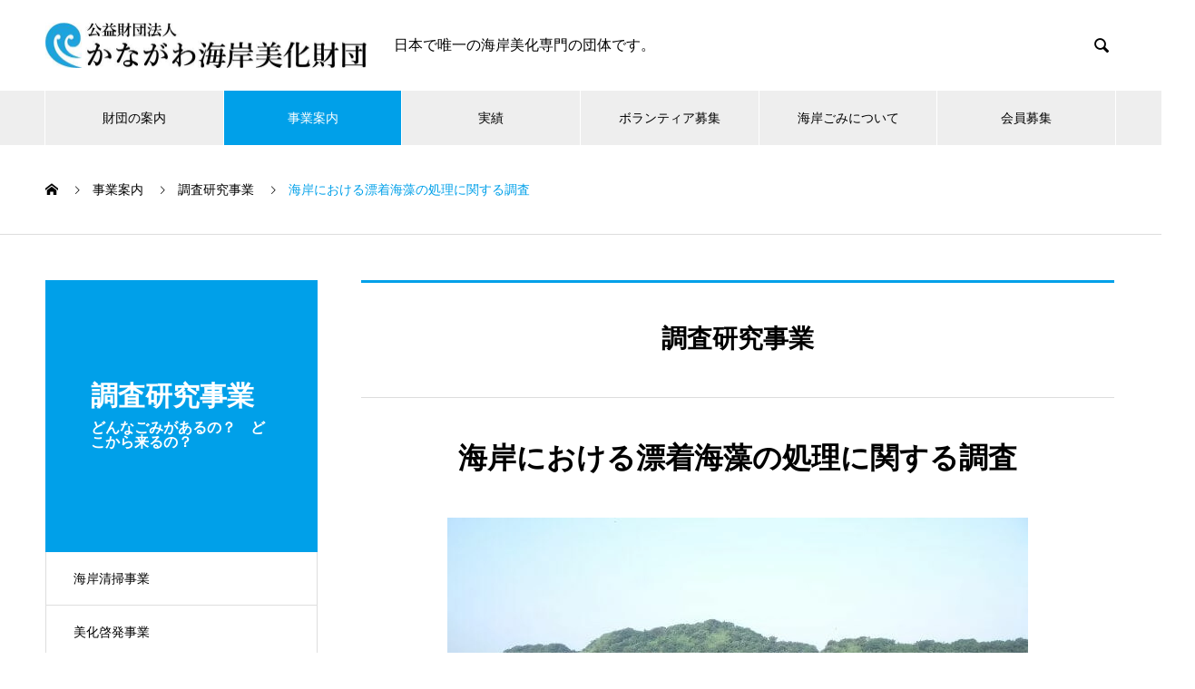

--- FILE ---
content_type: text/html; charset=UTF-8
request_url: https://www.bikazaidan.or.jp/service/chousa5/
body_size: 77684
content:
<!DOCTYPE html>
<html lang="ja" id="html" prefix="og: https://ogp.me/ns#">
<head>
<meta charset="UTF-8">
  <meta name="viewport" content="width=device-width, initial-scale=1">
  <meta name="description" content="調査時期1997年10月調査目的海岸での海藻処理の問題は、財団設立以前にも発生しており、市町からもその処理対策の検討について県に要望が出ていた。">
  <title>海岸における漂着海藻の処理に関する調査 &#8211; 公益財団法人かながわ海岸美化財団</title>
<meta name='robots' content='max-image-preview:large' />
  <meta property="og:type" content="article">
  <meta property="og:url" content="https://www.bikazaidan.or.jp/service/chousa5/">
  <meta property="og:title" content="海岸における漂着海藻の処理に関する調査 &#8211; 公益財団法人かながわ海岸美化財団">
  <meta property="og:description" content="調査時期1997年10月調査目的海岸での海藻処理の問題は、財団設立以前にも発生しており、市町からもその処理対策の検討について県に要望が出ていた。">
  <meta property="og:site_name" content="公益財団法人かながわ海岸美化財団">
  <meta property="og:image" content="https://www.bikazaidan.or.jp/wp/wp-content/uploads/2020/04/IMGP1183.jpg">
  <meta property="og:image:secure_url" content="https://www.bikazaidan.or.jp/wp/wp-content/uploads/2020/04/IMGP1183.jpg">
  <meta property="og:image:width" content="640">
  <meta property="og:image:height" content="480">
    <meta property="fb:app_id" content="644612259649770">
    <meta name="twitter:card" content="summary">
    <meta name="twitter:site" content="@bikazaidan">
  <meta name="twitter:creator" content="@bikazaidan">
    <meta name="twitter:title" content="海岸における漂着海藻の処理に関する調査 &#8211; 公益財団法人かながわ海岸美化財団">
  <meta property="twitter:description" content="調査時期1997年10月調査目的海岸での海藻処理の問題は、財団設立以前にも発生しており、市町からもその処理対策の検討について県に要望が出ていた。">
  <meta name="twitter:image:src" content="https://www.bikazaidan.or.jp/wp/wp-content/uploads/2020/04/IMGP1183-640x440.jpg">
  <link rel="alternate" type="application/rss+xml" title="公益財団法人かながわ海岸美化財団 &raquo; フィード" href="https://www.bikazaidan.or.jp/feed/" />
<link rel="alternate" type="application/rss+xml" title="公益財団法人かながわ海岸美化財団 &raquo; コメントフィード" href="https://www.bikazaidan.or.jp/comments/feed/" />
<link rel="alternate" title="oEmbed (JSON)" type="application/json+oembed" href="https://www.bikazaidan.or.jp/wp-json/oembed/1.0/embed?url=https%3A%2F%2Fwww.bikazaidan.or.jp%2Fservice%2Fchousa5%2F" />
<link rel="alternate" title="oEmbed (XML)" type="text/xml+oembed" href="https://www.bikazaidan.or.jp/wp-json/oembed/1.0/embed?url=https%3A%2F%2Fwww.bikazaidan.or.jp%2Fservice%2Fchousa5%2F&#038;format=xml" />
<link rel="preconnect" href="https://fonts.googleapis.com">
<link rel="preconnect" href="https://fonts.gstatic.com" crossorigin>
<link href="https://fonts.googleapis.com/css2?family=Noto+Sans+JP:wght@400;600" rel="stylesheet">
<style id='wp-img-auto-sizes-contain-inline-css' type='text/css'>
img:is([sizes=auto i],[sizes^="auto," i]){contain-intrinsic-size:3000px 1500px}
/*# sourceURL=wp-img-auto-sizes-contain-inline-css */
</style>
<style id='wp-emoji-styles-inline-css' type='text/css'>

	img.wp-smiley, img.emoji {
		display: inline !important;
		border: none !important;
		box-shadow: none !important;
		height: 1em !important;
		width: 1em !important;
		margin: 0 0.07em !important;
		vertical-align: -0.1em !important;
		background: none !important;
		padding: 0 !important;
	}
/*# sourceURL=wp-emoji-styles-inline-css */
</style>
<style id='wp-block-library-inline-css' type='text/css'>
:root{--wp-block-synced-color:#7a00df;--wp-block-synced-color--rgb:122,0,223;--wp-bound-block-color:var(--wp-block-synced-color);--wp-editor-canvas-background:#ddd;--wp-admin-theme-color:#007cba;--wp-admin-theme-color--rgb:0,124,186;--wp-admin-theme-color-darker-10:#006ba1;--wp-admin-theme-color-darker-10--rgb:0,107,160.5;--wp-admin-theme-color-darker-20:#005a87;--wp-admin-theme-color-darker-20--rgb:0,90,135;--wp-admin-border-width-focus:2px}@media (min-resolution:192dpi){:root{--wp-admin-border-width-focus:1.5px}}.wp-element-button{cursor:pointer}:root .has-very-light-gray-background-color{background-color:#eee}:root .has-very-dark-gray-background-color{background-color:#313131}:root .has-very-light-gray-color{color:#eee}:root .has-very-dark-gray-color{color:#313131}:root .has-vivid-green-cyan-to-vivid-cyan-blue-gradient-background{background:linear-gradient(135deg,#00d084,#0693e3)}:root .has-purple-crush-gradient-background{background:linear-gradient(135deg,#34e2e4,#4721fb 50%,#ab1dfe)}:root .has-hazy-dawn-gradient-background{background:linear-gradient(135deg,#faaca8,#dad0ec)}:root .has-subdued-olive-gradient-background{background:linear-gradient(135deg,#fafae1,#67a671)}:root .has-atomic-cream-gradient-background{background:linear-gradient(135deg,#fdd79a,#004a59)}:root .has-nightshade-gradient-background{background:linear-gradient(135deg,#330968,#31cdcf)}:root .has-midnight-gradient-background{background:linear-gradient(135deg,#020381,#2874fc)}:root{--wp--preset--font-size--normal:16px;--wp--preset--font-size--huge:42px}.has-regular-font-size{font-size:1em}.has-larger-font-size{font-size:2.625em}.has-normal-font-size{font-size:var(--wp--preset--font-size--normal)}.has-huge-font-size{font-size:var(--wp--preset--font-size--huge)}.has-text-align-center{text-align:center}.has-text-align-left{text-align:left}.has-text-align-right{text-align:right}.has-fit-text{white-space:nowrap!important}#end-resizable-editor-section{display:none}.aligncenter{clear:both}.items-justified-left{justify-content:flex-start}.items-justified-center{justify-content:center}.items-justified-right{justify-content:flex-end}.items-justified-space-between{justify-content:space-between}.screen-reader-text{border:0;clip-path:inset(50%);height:1px;margin:-1px;overflow:hidden;padding:0;position:absolute;width:1px;word-wrap:normal!important}.screen-reader-text:focus{background-color:#ddd;clip-path:none;color:#444;display:block;font-size:1em;height:auto;left:5px;line-height:normal;padding:15px 23px 14px;text-decoration:none;top:5px;width:auto;z-index:100000}html :where(.has-border-color){border-style:solid}html :where([style*=border-top-color]){border-top-style:solid}html :where([style*=border-right-color]){border-right-style:solid}html :where([style*=border-bottom-color]){border-bottom-style:solid}html :where([style*=border-left-color]){border-left-style:solid}html :where([style*=border-width]){border-style:solid}html :where([style*=border-top-width]){border-top-style:solid}html :where([style*=border-right-width]){border-right-style:solid}html :where([style*=border-bottom-width]){border-bottom-style:solid}html :where([style*=border-left-width]){border-left-style:solid}html :where(img[class*=wp-image-]){height:auto;max-width:100%}:where(figure){margin:0 0 1em}html :where(.is-position-sticky){--wp-admin--admin-bar--position-offset:var(--wp-admin--admin-bar--height,0px)}@media screen and (max-width:600px){html :where(.is-position-sticky){--wp-admin--admin-bar--position-offset:0px}}

/*# sourceURL=wp-block-library-inline-css */
</style><style id='global-styles-inline-css' type='text/css'>
:root{--wp--preset--aspect-ratio--square: 1;--wp--preset--aspect-ratio--4-3: 4/3;--wp--preset--aspect-ratio--3-4: 3/4;--wp--preset--aspect-ratio--3-2: 3/2;--wp--preset--aspect-ratio--2-3: 2/3;--wp--preset--aspect-ratio--16-9: 16/9;--wp--preset--aspect-ratio--9-16: 9/16;--wp--preset--color--black: #000000;--wp--preset--color--cyan-bluish-gray: #abb8c3;--wp--preset--color--white: #ffffff;--wp--preset--color--pale-pink: #f78da7;--wp--preset--color--vivid-red: #cf2e2e;--wp--preset--color--luminous-vivid-orange: #ff6900;--wp--preset--color--luminous-vivid-amber: #fcb900;--wp--preset--color--light-green-cyan: #7bdcb5;--wp--preset--color--vivid-green-cyan: #00d084;--wp--preset--color--pale-cyan-blue: #8ed1fc;--wp--preset--color--vivid-cyan-blue: #0693e3;--wp--preset--color--vivid-purple: #9b51e0;--wp--preset--gradient--vivid-cyan-blue-to-vivid-purple: linear-gradient(135deg,rgb(6,147,227) 0%,rgb(155,81,224) 100%);--wp--preset--gradient--light-green-cyan-to-vivid-green-cyan: linear-gradient(135deg,rgb(122,220,180) 0%,rgb(0,208,130) 100%);--wp--preset--gradient--luminous-vivid-amber-to-luminous-vivid-orange: linear-gradient(135deg,rgb(252,185,0) 0%,rgb(255,105,0) 100%);--wp--preset--gradient--luminous-vivid-orange-to-vivid-red: linear-gradient(135deg,rgb(255,105,0) 0%,rgb(207,46,46) 100%);--wp--preset--gradient--very-light-gray-to-cyan-bluish-gray: linear-gradient(135deg,rgb(238,238,238) 0%,rgb(169,184,195) 100%);--wp--preset--gradient--cool-to-warm-spectrum: linear-gradient(135deg,rgb(74,234,220) 0%,rgb(151,120,209) 20%,rgb(207,42,186) 40%,rgb(238,44,130) 60%,rgb(251,105,98) 80%,rgb(254,248,76) 100%);--wp--preset--gradient--blush-light-purple: linear-gradient(135deg,rgb(255,206,236) 0%,rgb(152,150,240) 100%);--wp--preset--gradient--blush-bordeaux: linear-gradient(135deg,rgb(254,205,165) 0%,rgb(254,45,45) 50%,rgb(107,0,62) 100%);--wp--preset--gradient--luminous-dusk: linear-gradient(135deg,rgb(255,203,112) 0%,rgb(199,81,192) 50%,rgb(65,88,208) 100%);--wp--preset--gradient--pale-ocean: linear-gradient(135deg,rgb(255,245,203) 0%,rgb(182,227,212) 50%,rgb(51,167,181) 100%);--wp--preset--gradient--electric-grass: linear-gradient(135deg,rgb(202,248,128) 0%,rgb(113,206,126) 100%);--wp--preset--gradient--midnight: linear-gradient(135deg,rgb(2,3,129) 0%,rgb(40,116,252) 100%);--wp--preset--font-size--small: 13px;--wp--preset--font-size--medium: 20px;--wp--preset--font-size--large: 36px;--wp--preset--font-size--x-large: 42px;--wp--preset--spacing--20: 0.44rem;--wp--preset--spacing--30: 0.67rem;--wp--preset--spacing--40: 1rem;--wp--preset--spacing--50: 1.5rem;--wp--preset--spacing--60: 2.25rem;--wp--preset--spacing--70: 3.38rem;--wp--preset--spacing--80: 5.06rem;--wp--preset--shadow--natural: 6px 6px 9px rgba(0, 0, 0, 0.2);--wp--preset--shadow--deep: 12px 12px 50px rgba(0, 0, 0, 0.4);--wp--preset--shadow--sharp: 6px 6px 0px rgba(0, 0, 0, 0.2);--wp--preset--shadow--outlined: 6px 6px 0px -3px rgb(255, 255, 255), 6px 6px rgb(0, 0, 0);--wp--preset--shadow--crisp: 6px 6px 0px rgb(0, 0, 0);}:where(.is-layout-flex){gap: 0.5em;}:where(.is-layout-grid){gap: 0.5em;}body .is-layout-flex{display: flex;}.is-layout-flex{flex-wrap: wrap;align-items: center;}.is-layout-flex > :is(*, div){margin: 0;}body .is-layout-grid{display: grid;}.is-layout-grid > :is(*, div){margin: 0;}:where(.wp-block-columns.is-layout-flex){gap: 2em;}:where(.wp-block-columns.is-layout-grid){gap: 2em;}:where(.wp-block-post-template.is-layout-flex){gap: 1.25em;}:where(.wp-block-post-template.is-layout-grid){gap: 1.25em;}.has-black-color{color: var(--wp--preset--color--black) !important;}.has-cyan-bluish-gray-color{color: var(--wp--preset--color--cyan-bluish-gray) !important;}.has-white-color{color: var(--wp--preset--color--white) !important;}.has-pale-pink-color{color: var(--wp--preset--color--pale-pink) !important;}.has-vivid-red-color{color: var(--wp--preset--color--vivid-red) !important;}.has-luminous-vivid-orange-color{color: var(--wp--preset--color--luminous-vivid-orange) !important;}.has-luminous-vivid-amber-color{color: var(--wp--preset--color--luminous-vivid-amber) !important;}.has-light-green-cyan-color{color: var(--wp--preset--color--light-green-cyan) !important;}.has-vivid-green-cyan-color{color: var(--wp--preset--color--vivid-green-cyan) !important;}.has-pale-cyan-blue-color{color: var(--wp--preset--color--pale-cyan-blue) !important;}.has-vivid-cyan-blue-color{color: var(--wp--preset--color--vivid-cyan-blue) !important;}.has-vivid-purple-color{color: var(--wp--preset--color--vivid-purple) !important;}.has-black-background-color{background-color: var(--wp--preset--color--black) !important;}.has-cyan-bluish-gray-background-color{background-color: var(--wp--preset--color--cyan-bluish-gray) !important;}.has-white-background-color{background-color: var(--wp--preset--color--white) !important;}.has-pale-pink-background-color{background-color: var(--wp--preset--color--pale-pink) !important;}.has-vivid-red-background-color{background-color: var(--wp--preset--color--vivid-red) !important;}.has-luminous-vivid-orange-background-color{background-color: var(--wp--preset--color--luminous-vivid-orange) !important;}.has-luminous-vivid-amber-background-color{background-color: var(--wp--preset--color--luminous-vivid-amber) !important;}.has-light-green-cyan-background-color{background-color: var(--wp--preset--color--light-green-cyan) !important;}.has-vivid-green-cyan-background-color{background-color: var(--wp--preset--color--vivid-green-cyan) !important;}.has-pale-cyan-blue-background-color{background-color: var(--wp--preset--color--pale-cyan-blue) !important;}.has-vivid-cyan-blue-background-color{background-color: var(--wp--preset--color--vivid-cyan-blue) !important;}.has-vivid-purple-background-color{background-color: var(--wp--preset--color--vivid-purple) !important;}.has-black-border-color{border-color: var(--wp--preset--color--black) !important;}.has-cyan-bluish-gray-border-color{border-color: var(--wp--preset--color--cyan-bluish-gray) !important;}.has-white-border-color{border-color: var(--wp--preset--color--white) !important;}.has-pale-pink-border-color{border-color: var(--wp--preset--color--pale-pink) !important;}.has-vivid-red-border-color{border-color: var(--wp--preset--color--vivid-red) !important;}.has-luminous-vivid-orange-border-color{border-color: var(--wp--preset--color--luminous-vivid-orange) !important;}.has-luminous-vivid-amber-border-color{border-color: var(--wp--preset--color--luminous-vivid-amber) !important;}.has-light-green-cyan-border-color{border-color: var(--wp--preset--color--light-green-cyan) !important;}.has-vivid-green-cyan-border-color{border-color: var(--wp--preset--color--vivid-green-cyan) !important;}.has-pale-cyan-blue-border-color{border-color: var(--wp--preset--color--pale-cyan-blue) !important;}.has-vivid-cyan-blue-border-color{border-color: var(--wp--preset--color--vivid-cyan-blue) !important;}.has-vivid-purple-border-color{border-color: var(--wp--preset--color--vivid-purple) !important;}.has-vivid-cyan-blue-to-vivid-purple-gradient-background{background: var(--wp--preset--gradient--vivid-cyan-blue-to-vivid-purple) !important;}.has-light-green-cyan-to-vivid-green-cyan-gradient-background{background: var(--wp--preset--gradient--light-green-cyan-to-vivid-green-cyan) !important;}.has-luminous-vivid-amber-to-luminous-vivid-orange-gradient-background{background: var(--wp--preset--gradient--luminous-vivid-amber-to-luminous-vivid-orange) !important;}.has-luminous-vivid-orange-to-vivid-red-gradient-background{background: var(--wp--preset--gradient--luminous-vivid-orange-to-vivid-red) !important;}.has-very-light-gray-to-cyan-bluish-gray-gradient-background{background: var(--wp--preset--gradient--very-light-gray-to-cyan-bluish-gray) !important;}.has-cool-to-warm-spectrum-gradient-background{background: var(--wp--preset--gradient--cool-to-warm-spectrum) !important;}.has-blush-light-purple-gradient-background{background: var(--wp--preset--gradient--blush-light-purple) !important;}.has-blush-bordeaux-gradient-background{background: var(--wp--preset--gradient--blush-bordeaux) !important;}.has-luminous-dusk-gradient-background{background: var(--wp--preset--gradient--luminous-dusk) !important;}.has-pale-ocean-gradient-background{background: var(--wp--preset--gradient--pale-ocean) !important;}.has-electric-grass-gradient-background{background: var(--wp--preset--gradient--electric-grass) !important;}.has-midnight-gradient-background{background: var(--wp--preset--gradient--midnight) !important;}.has-small-font-size{font-size: var(--wp--preset--font-size--small) !important;}.has-medium-font-size{font-size: var(--wp--preset--font-size--medium) !important;}.has-large-font-size{font-size: var(--wp--preset--font-size--large) !important;}.has-x-large-font-size{font-size: var(--wp--preset--font-size--x-large) !important;}
/*# sourceURL=global-styles-inline-css */
</style>

<style id='classic-theme-styles-inline-css' type='text/css'>
/*! This file is auto-generated */
.wp-block-button__link{color:#fff;background-color:#32373c;border-radius:9999px;box-shadow:none;text-decoration:none;padding:calc(.667em + 2px) calc(1.333em + 2px);font-size:1.125em}.wp-block-file__button{background:#32373c;color:#fff;text-decoration:none}
/*# sourceURL=/wp-includes/css/classic-themes.min.css */
</style>
<link rel='stylesheet' id='arve-css' href='https://www.bikazaidan.or.jp/wp/wp-content/plugins/advanced-responsive-video-embedder/build/main.css?ver=10.8.2' type='text/css' media='all' />
<link rel='stylesheet' id='nano-style-css' href='https://www.bikazaidan.or.jp/wp/wp-content/themes/nano_tcd065/style.css?ver=1.22.2' type='text/css' media='all' />
<link rel='stylesheet' id='design-plus-css' href='https://www.bikazaidan.or.jp/wp/wp-content/themes/nano_tcd065/assets/css/design-plus.css?ver=1.22.2' type='text/css' media='all' />
<style>:root {
  --tcd-font-type1: Arial,"Hiragino Sans","Yu Gothic Medium","Meiryo",sans-serif;
  --tcd-font-type2: "Times New Roman",Times,"Yu Mincho","游明朝","游明朝体","Hiragino Mincho Pro",serif;
  --tcd-font-type3: Palatino,"Yu Kyokasho","游教科書体","UD デジタル 教科書体 N","游明朝","游明朝体","Hiragino Mincho Pro","Meiryo",serif;
  --tcd-font-type-logo: "Noto Sans JP",sans-serif;
}</style>
<script type="text/javascript" src="https://www.bikazaidan.or.jp/wp/wp-includes/js/jquery/jquery.min.js?ver=3.7.1" id="jquery-core-js"></script>
<script type="text/javascript" src="https://www.bikazaidan.or.jp/wp/wp-includes/js/jquery/jquery-migrate.min.js?ver=3.4.1" id="jquery-migrate-js"></script>
<link rel="https://api.w.org/" href="https://www.bikazaidan.or.jp/wp-json/" /><link rel="alternate" title="JSON" type="application/json" href="https://www.bikazaidan.or.jp/wp-json/wp/v2/service/1669" /><link rel="canonical" href="https://www.bikazaidan.or.jp/service/chousa5/" />
<link rel='shortlink' href='https://www.bikazaidan.or.jp/?p=1669' />
<!-- Analytics by WP Statistics - https://wp-statistics.com -->
<link rel="shortcut icon" href="https://www.bikazaidan.or.jp/wp/wp-content/uploads/2020/06/fav.jpg">
<style>
.c-comment__form-submit:hover,.p-cb__item-btn a,.c-pw__btn,.p-readmore__btn:hover,.p-page-links a:hover span,.p-page-links > span,.p-pager a:hover,.p-pager span,.p-pagetop:focus,.p-pagetop:hover,.p-widget__title{background: #00a0e9}.p-breadcrumb__item{color: #00a0e9}.widget_nav_menu a:hover,.p-article02 a:hover .p-article02__title{color: #00a0e9}.p-entry__body a,.custom-html-widget a{color: #00a0e9}body{font-family: var(--tcd-font-type1)}.c-logo,.p-page-header__title,.p-banner__title,.p-cover__title,.p-archive-header__title,.p-article05__title,.p-article09__title,.p-cb__item-title,.p-article11__title,.p-article12__title,.p-index-content01__title,.p-header-content__title,.p-megamenu01__item-list > li > a,.p-article13__title,.p-megamenu02__title,.p-cover__header-title{font-family: var(--tcd-font-type2)}.c-font-type--logo{font-family: var(--tcd-font-type-logo);font-weight: bold}.p-hover-effect--type1:hover img{-webkit-transform: scale(1.2);transform: scale(1.2)}.p-blog__title{color: #000000;font-size: 28px}.p-cat--26{color: #b728ab;border: 1px solid #b728ab}.p-cat--55{color: #18993a;border: 1px solid #18993a}.p-cat--31{color: #000000;border: 1px solid #000000}.p-cat--2{color: #000000;border: 1px solid #000000}.p-cat--8{color: #1e73be;border: 1px solid #1e73be}.p-cat--32{color: #000000;border: 1px solid #000000}.p-cat--27{color: #23ddc5;border: 1px solid #23ddc5}.p-cat--5{color: #000000;border: 1px solid #000000}.p-cat--33{color: #000000;border: 1px solid #000000}.p-cat--34{color: #000000;border: 1px solid #000000}.p-cat--11{color: #dd3333;border: 1px solid #dd3333}.p-cat--35{color: #000000;border: 1px solid #000000}.p-cat--29{color: #e271b5;border: 1px solid #e271b5}.p-cat--36{color: #000000;border: 1px solid #000000}.p-cat--30{color: #2a6b5c;border: 1px solid #2a6b5c}.p-cat--1{color: #dd9933;border: 1px solid #dd9933}.p-cat--37{color: #000000;border: 1px solid #000000}.p-cat--28{color: #162789;border: 1px solid #162789}.p-cat--38{color: #000000;border: 1px solid #000000}.p-cat--39{color: #000000;border: 1px solid #000000}.p-cat--40{color: #000000;border: 1px solid #000000}.p-cat--41{color: #000000;border: 1px solid #000000}.p-cat--42{color: #000000;border: 1px solid #000000}.p-cat--43{color: #000000;border: 1px solid #000000}.p-cat--53{color: #1e73be;border: 1px solid #1e73be}.p-cat--54{color: #bc482b;border: 1px solid #bc482b}.p-cat--56{color: #81d742;border: 1px solid #81d742}.p-article04:hover a .p-article04__title{color: #00a0e9}.p-article06__content{border-left: 4px solid #00a0e9}.p-article06__title a:hover{color: #00a0e9}.p-article06__cat:hover{background: #00a0e9}.l-header{background: #ffffff}.l-header--fixed.is-active{background: #ffffff}.l-header__desc{color: #000000;font-size: 16px}.l-header__nav{background: #eeeeee}.p-global-nav > li > a,.p-menu-btn{color: #000000}.p-global-nav > li > a:hover,.p-global-nav > .current-menu-item > a,.p-global-nav > .current-menu-ancestor > a,.p-global-nav > .current-menu-parent > a{background: #00a0e9;color: #ffffff}.p-global-nav .sub-menu a{background: #00a0e9;color: #ffffff}.p-global-nav .sub-menu a:hover{background: #fdd000;color: #ffffff}.p-global-nav .menu-item-has-children > a > .p-global-nav__toggle::before{border-color: #000000}.p-megamenu02::before{background: #00a0e9}.p-megamenu02__list a:hover .p-article13__title{color: #00a0e9}.p-footer-banners{background: #f4f4f4}.p-info{background: #ffffff;color: #000000}.p-info__logo{font-size: 40px}.p-info__desc{color: #000000;font-size: 16px}.p-footer-widgets{background: #ffffff;color: #000000}.p-footer-widget__title{color: #00a0e9}.p-footer-nav{background: #ffffff;color: #000000}.p-footer-nav a{color: #000000}.p-footer-nav a:hover{color: #000000}.p-copyright{background: #00a0e9}.p-blog__title,.p-entry,.p-headline,.p-cat-list__title{border-top: 3px solid #00a0e9}.p-works-entry__header{border-bottom: 3px solid #00a0e9}.p-article01 a:hover .p-article01__title,.p-article03 a:hover .p-article03__title,.p-article05__link,.p-article08__title a:hover,.p-article09__link,.p-article07 a:hover .p-article07__title,.p-article10 a:hover .p-article10__title{color: #00a0e9}.p-page-header,.p-list__item a::before,.p-cover__header,.p-works-entry__cat:hover,.p-service-cat-header{background: #00a0e9}.p-page-header__title,.p-cover__header-title{color: #ffffff;font-size: 30px}.p-page-header__sub,.p-cover__header-sub{color: #ffffff;font-size: 16px}.p-service-entry__title{font-size: 32px}.p-entry__body{font-size: 16px}@media screen and (max-width: 767px) {.p-blog__title{font-size: 24px}.p-list .is-current > a{color: #00a0e9}.p-service-entry__title{font-size: 20px}.p-entry__body{font-size: 14px}}@media screen and (max-width: 1199px) {.p-global-nav > li > a,.p-global-nav > li > a:hover,.p-accordion-nav li > a,.p-accordion-nav li > a:hover{background: #ffffff;color: #000000}}@media screen and (max-width: 991px) {.p-page-header__title,.p-cover__header-title{font-size: 20px}.p-page-header__sub,.p-cover__header-sub{font-size: 14px}}.c-load--type1 { border: 3px solid rgba(0, 160, 233, 0.2); border-top-color: #00a0e9; }
.youtube {
 position: relative;
 width: 100%;
 padding-top: 56.25%;
 }

.youtube iframe{
 position: absolute;
 top: 0;
 right: 0;
 width: 100% !important;
 height: 100% !important;
 }
</style>
<style>.simplemap img{max-width:none !important;padding:0 !important;margin:0 !important;}.staticmap,.staticmap img{max-width:100% !important;height:auto !important;}.simplemap .simplemap-content{display:none;}</style>
<script>var google_map_api_key = "AIzaSyDaWQQNVW81NOo06xEQXJml37V33rto8wk";</script><!-- 高速化キーリクエストのプリロード -->
<link rel="preload" as="font" type="font/woff" href="https://www.bikazaidan.or.jp/wp/wp-content/themes/nano_tcd065/assets/fonts/design_plus.woff?v=1.0
" crossorigin>
</head>
<body class="wp-singular service-template-default single single-service postid-1669 wp-embed-responsive wp-theme-nano_tcd065">

  
<div id="site_loader_overlay">
  <div id="site_loader_animation" class="c-load--type1">
      </div>
</div>

  <header id="js-header" class="l-header">
    <div class="l-header__inner l-inner">

      <div class="l-header__logo c-logo">
    <a href="https://www.bikazaidan.or.jp/">
      <img src="https://www.bikazaidan.or.jp/wp/wp-content/uploads/2020/06/logo_header.jpg" alt="公益財団法人かながわ海岸美化財団" width="354" height="50.5">
      </a>
  </div>

      <p class="l-header__desc">日本で唯一の海岸美化専門の団体です。</p>

            <form id="js-header__form" role="search" method="get" class="l-header__form" action="https://www.bikazaidan.or.jp/" _lpchecked="1">
		    <input id="js-header__form-input" class="l-header__form-input with_lang_btn" type="text" value="" name="s" tabindex="-1">
        <button id="js-header__form-close" class="l-header__form-close p-close-btn" aria-hidden="true" type="button">閉じる</button>
      </form>
      <button id="js-header__search" class="l-header__search with_lang_btn" aria-hidden="true">&#xe915;</button>
      
   
    </div>
    <button id="js-menu-btn" class="p-menu-btn c-menu-btn"></button>
    <nav id="js-header__nav" class="l-header__nav">
      <ul id="js-global-nav" class="p-global-nav l-inner"><li id="menu-item-22" class="menu-item menu-item-type-custom menu-item-object-custom menu-item-has-children menu-item-22"><a href="https://www.bikazaidan.or.jp/company/">財団の案内<span class="p-global-nav__toggle"></span></a>
<ul class="sub-menu">
	<li id="menu-item-60" class="menu-item menu-item-type-custom menu-item-object-custom menu-item-has-children menu-item-60"><a href="https://www.bikazaidan.or.jp/company/outline/">財団の概要<span class="p-global-nav__toggle"></span></a>
	<ul class="sub-menu">
		<li id="menu-item-2477" class="menu-item menu-item-type-custom menu-item-object-custom menu-item-2477"><a target="_blank" href="https://www.bikazaidan.or.jp/wp/wp-content/uploads/2025/07/20250401riji.pdf">役員名簿【PDF】<span class="p-global-nav__toggle"></span></a></li>
		<li id="menu-item-2478" class="menu-item menu-item-type-custom menu-item-object-custom menu-item-2478"><a target="_blank" href="https://www.bikazaidan.or.jp/wp/wp-content/uploads/2020/04/20250401hyougi2.pdf">評議員名簿【PDF】<span class="p-global-nav__toggle"></span></a></li>
		<li id="menu-item-2479" class="menu-item menu-item-type-custom menu-item-object-custom menu-item-2479"><a target="_blank" href="https://www.bikazaidan.or.jp/wp/wp-content/uploads/2020/04/teikan.pdf">定款【PDF】<span class="p-global-nav__toggle"></span></a></li>
	</ul>
</li>
	<li id="menu-item-97" class="menu-item menu-item-type-custom menu-item-object-custom menu-item-has-children menu-item-97"><a href="https://www.bikazaidan.or.jp/company/point/">財団のポイント<span class="p-global-nav__toggle"></span></a>
	<ul class="sub-menu">
		<li id="menu-item-1381" class="menu-item menu-item-type-custom menu-item-object-custom menu-item-1381"><a href="https://www.bikazaidan.or.jp/company/point#point1">行政間の連携と一体的な清掃<span class="p-global-nav__toggle"></span></a></li>
		<li id="menu-item-1382" class="menu-item menu-item-type-custom menu-item-object-custom menu-item-1382"><a href="https://www.bikazaidan.or.jp/company/point#point2">150キロの海岸のごみの状況を毎週更新、清掃へ反映<span class="p-global-nav__toggle"></span></a></li>
		<li id="menu-item-1384" class="menu-item menu-item-type-custom menu-item-object-custom menu-item-1384"><a href="https://www.bikazaidan.or.jp/company/point#point3">ボランティア清掃支援の仕組みが確立<span class="p-global-nav__toggle"></span></a></li>
		<li id="menu-item-1385" class="menu-item menu-item-type-custom menu-item-object-custom menu-item-1385"><a href="https://www.bikazaidan.or.jp/company/point#point4">美化財団とボランティアの清掃が連動<span class="p-global-nav__toggle"></span></a></li>
		<li id="menu-item-6728" class="menu-item menu-item-type-custom menu-item-object-custom menu-item-6728"><a href="https://www.bikazaidan.or.jp/company/point/#point5">専用重機ビーチクリーナーの活用<span class="p-global-nav__toggle"></span></a></li>
	</ul>
</li>
	<li id="menu-item-61" class="menu-item menu-item-type-custom menu-item-object-custom menu-item-61"><a href="https://www.bikazaidan.or.jp/company/financeactivity/">財務・活動報告<span class="p-global-nav__toggle"></span></a></li>
	<li id="menu-item-1380" class="menu-item menu-item-type-custom menu-item-object-custom menu-item-has-children menu-item-1380"><a href="https://www.bikazaidan.or.jp/company/history/">沿革<span class="p-global-nav__toggle"></span></a>
	<ul class="sub-menu">
		<li id="menu-item-1395" class="menu-item menu-item-type-custom menu-item-object-custom menu-item-1395"><a href="https://www.bikazaidan.or.jp/company/history#history1">財団設立前の状況<span class="p-global-nav__toggle"></span></a></li>
		<li id="menu-item-1396" class="menu-item menu-item-type-custom menu-item-object-custom menu-item-1396"><a href="https://www.bikazaidan.or.jp/company/history#history2">沿革<span class="p-global-nav__toggle"></span></a></li>
	</ul>
</li>
	<li id="menu-item-62" class="menu-item menu-item-type-custom menu-item-object-custom menu-item-has-children menu-item-62"><a href="https://www.bikazaidan.or.jp/company/publication/">出版物<span class="p-global-nav__toggle"></span></a>
	<ul class="sub-menu">
		<li id="menu-item-1390" class="menu-item menu-item-type-custom menu-item-object-custom menu-item-1390"><a href="https://www.bikazaidan.or.jp/company/publication#pub1">財団パンフレット<span class="p-global-nav__toggle"></span></a></li>
		<li id="menu-item-1391" class="menu-item menu-item-type-custom menu-item-object-custom menu-item-1391"><a href="https://www.bikazaidan.or.jp/company/publication#pub2">機関誌 Sclean（スクリーン）<span class="p-global-nav__toggle"></span></a></li>
		<li id="menu-item-1392" class="menu-item menu-item-type-custom menu-item-object-custom menu-item-1392"><a href="https://www.bikazaidan.or.jp/company/publication#pub3">WEB情報誌 SEA COAST（シーコースト）<span class="p-global-nav__toggle"></span></a></li>
		<li id="menu-item-1393" class="menu-item menu-item-type-custom menu-item-object-custom menu-item-1393"><a href="https://www.bikazaidan.or.jp/company/publication#pub4">なぎさのごみハンドブック<span class="p-global-nav__toggle"></span></a></li>
		<li id="menu-item-1394" class="menu-item menu-item-type-custom menu-item-object-custom menu-item-1394"><a href="https://www.bikazaidan.or.jp/company/publication#calendar">海のカレンダー 『by the sea』<span class="p-global-nav__toggle"></span></a></li>
		<li id="menu-item-2481" class="menu-item menu-item-type-custom menu-item-object-custom menu-item-2481"><a href="https://www.bikazaidan.or.jp/company/publication#kinenshi">20周年記念誌<span class="p-global-nav__toggle"></span></a></li>
	</ul>
</li>
	<li id="menu-item-1955" class="menu-item menu-item-type-post_type menu-item-object-page menu-item-1955"><a href="https://www.bikazaidan.or.jp/kouen/">後援名義使用申請について<span class="p-global-nav__toggle"></span></a></li>
	<li id="menu-item-63" class="menu-item menu-item-type-custom menu-item-object-custom menu-item-63"><a href="https://www.bikazaidan.or.jp/company/outline/#access">アクセス・連絡先<span class="p-global-nav__toggle"></span></a></li>
</ul>
</li>
<li id="menu-item-29" class="menu-item menu-item-type-custom menu-item-object-custom current-menu-ancestor menu-item-has-children menu-item-29 current-menu-item"><a href="https://www.bikazaidan.or.jp/service/">事業案内<span class="p-global-nav__toggle"></span></a>
<ul class="sub-menu">
	<li id="menu-item-30" class="menu-item menu-item-type-custom menu-item-object-custom menu-item-has-children menu-item-30"><a href="https://www.bikazaidan.or.jp/service_category/service-category1/">海岸清掃事業<span class="p-global-nav__toggle"></span></a>
	<ul class="sub-menu">
		<li id="menu-item-1467" class="menu-item menu-item-type-custom menu-item-object-custom menu-item-1467"><a href="https://www.bikazaidan.or.jp/service/beachclean/">海岸清掃事業 概要<span class="p-global-nav__toggle"></span></a></li>
		<li id="menu-item-1469" class="menu-item menu-item-type-custom menu-item-object-custom menu-item-1469"><a href="https://www.bikazaidan.or.jp/service/patrol/">海岸パトロール<span class="p-global-nav__toggle"></span></a></li>
		<li id="menu-item-3115" class="menu-item menu-item-type-custom menu-item-object-custom menu-item-3115"><a href="https://www.bikazaidan.or.jp/news/3in1/">三つを一つに<span class="p-global-nav__toggle"></span></a></li>
		<li id="menu-item-1470" class="menu-item menu-item-type-custom menu-item-object-custom menu-item-1470"><a href="https://www.bikazaidan.or.jp/service/bc/">ビーチクリーナー<span class="p-global-nav__toggle"></span></a></li>
		<li id="menu-item-1500" class="menu-item menu-item-type-custom menu-item-object-custom menu-item-1500"><a href="https://www.bikazaidan.or.jp/service/machine/">海岸清掃で使用する機械・道具<span class="p-global-nav__toggle"></span></a></li>
		<li id="menu-item-2301" class="menu-item menu-item-type-custom menu-item-object-custom menu-item-2301"><a href="https://www.bikazaidan.or.jp/service/202gyousha/">2024年度海岸清掃委託業者一覧<span class="p-global-nav__toggle"></span></a></li>
		<li id="menu-item-9005" class="menu-item menu-item-type-custom menu-item-object-custom menu-item-9005"><a href="https://www.bikazaidan.or.jp/service/bc2024/">海岸清掃事業 2024年度トピックス<span class="p-global-nav__toggle"></span></a></li>
		<li id="menu-item-8983" class="menu-item menu-item-type-custom menu-item-object-custom menu-item-8983"><a href="https://www.bikazaidan.or.jp/service/bc2023/">海岸清掃事業 2023年度トピックス<span class="p-global-nav__toggle"></span></a></li>
		<li id="menu-item-6695" class="menu-item menu-item-type-custom menu-item-object-custom menu-item-6695"><a href="https://www.bikazaidan.or.jp/service/bc2022/">海岸清掃事業 2022年度トピックス<span class="p-global-nav__toggle"></span></a></li>
		<li id="menu-item-5156" class="menu-item menu-item-type-custom menu-item-object-custom menu-item-5156"><a href="https://www.bikazaidan.or.jp/service/bc2021/">海岸清掃事業 2021年度トピックス<span class="p-global-nav__toggle"></span></a></li>
		<li id="menu-item-3544" class="menu-item menu-item-type-custom menu-item-object-custom menu-item-3544"><a href="https://www.bikazaidan.or.jp/service/bc2020/">海岸清掃事業 2020年度トピックス<span class="p-global-nav__toggle"></span></a></li>
	</ul>
</li>
	<li id="menu-item-31" class="menu-item menu-item-type-custom menu-item-object-custom menu-item-has-children menu-item-31"><a href="https://www.bikazaidan.or.jp/service_category/service-category2/">美化啓発事業<span class="p-global-nav__toggle"></span></a>
	<ul class="sub-menu">
		<li id="menu-item-1515" class="menu-item menu-item-type-custom menu-item-object-custom menu-item-1515"><a href="https://www.bikazaidan.or.jp/service/keihatsu/">美化啓発事業 概要<span class="p-global-nav__toggle"></span></a></li>
		<li id="menu-item-1517" class="menu-item menu-item-type-custom menu-item-object-custom menu-item-1517"><a href="https://www.bikazaidan.or.jp/service/caravan/">学校キャラバン<span class="p-global-nav__toggle"></span></a></li>
		<li id="menu-item-1518" class="menu-item menu-item-type-custom menu-item-object-custom menu-item-1518"><a href="https://www.bikazaidan.or.jp/service/kigyou/">企業研修等の受入れ<span class="p-global-nav__toggle"></span></a></li>
		<li id="menu-item-1519" class="menu-item menu-item-type-custom menu-item-object-custom menu-item-1519"><a href="https://www.bikazaidan.or.jp/service/bcuk/">ビーチクリーンアップかながわ<span class="p-global-nav__toggle"></span></a></li>
		<li id="menu-item-1520" class="menu-item menu-item-type-custom menu-item-object-custom menu-item-1520"><a href="https://www.bikazaidan.or.jp/service/ibcu/">国際海岸クリーンアップ<span class="p-global-nav__toggle"></span></a></li>
		<li id="menu-item-1522" class="menu-item menu-item-type-custom menu-item-object-custom menu-item-1522"><a href="https://www.bikazaidan.or.jp/service/workshop/">ワークショップの開催<span class="p-global-nav__toggle"></span></a></li>
		<li id="menu-item-1523" class="menu-item menu-item-type-custom menu-item-object-custom menu-item-1523"><a href="https://www.bikazaidan.or.jp/service/panel/">パネル展示<span class="p-global-nav__toggle"></span></a></li>
		<li id="menu-item-2309" class="menu-item menu-item-type-custom menu-item-object-custom menu-item-2309"><a href="https://www.bikazaidan.or.jp/service/kouen/">講演等の実施<span class="p-global-nav__toggle"></span></a></li>
		<li id="menu-item-1737" class="menu-item menu-item-type-custom menu-item-object-custom menu-item-1737"><a href="https://www.bikazaidan.or.jp/service/cottonbag/">オリジナルコットンエコバッグ<span class="p-global-nav__toggle"></span></a></li>
		<li id="menu-item-9007" class="menu-item menu-item-type-custom menu-item-object-custom menu-item-9007"><a href="https://www.bikazaidan.or.jp/service/keihatsu2024/">美化啓発事業 2024年度トピックス<span class="p-global-nav__toggle"></span></a></li>
		<li id="menu-item-8987" class="menu-item menu-item-type-custom menu-item-object-custom menu-item-8987"><a href="https://www.bikazaidan.or.jp/service/keihatsu2023/">美化啓発事業 2023年度トピックス<span class="p-global-nav__toggle"></span></a></li>
		<li id="menu-item-6696" class="menu-item menu-item-type-custom menu-item-object-custom menu-item-6696"><a href="https://www.bikazaidan.or.jp/service/keihatsu2022/">美化啓発事業 2022年度トピックス<span class="p-global-nav__toggle"></span></a></li>
		<li id="menu-item-3545" class="menu-item menu-item-type-custom menu-item-object-custom menu-item-3545"><a href="https://www.bikazaidan.or.jp/service/keihatsu2020/">美化啓発事業 2020年度トピックス<span class="p-global-nav__toggle"></span></a></li>
	</ul>
</li>
	<li id="menu-item-32" class="menu-item menu-item-type-custom menu-item-object-custom menu-item-has-children menu-item-32"><a href="http://www.bikazaidan.or.jp/service_category/service-category3/">美化団体支援事業<span class="p-global-nav__toggle"></span></a>
	<ul class="sub-menu">
		<li id="menu-item-1987" class="menu-item menu-item-type-custom menu-item-object-custom menu-item-1987"><a href="http://www.bikazaidan.or.jp/service/dantaishien/">美化団体支援事業 概要<span class="p-global-nav__toggle"></span></a></li>
		<li id="menu-item-2032" class="menu-item menu-item-type-custom menu-item-object-custom menu-item-2032"><a href="http://www.bikazaidan.or.jp/service/volunteer/">清掃ボランティア募集<span class="p-global-nav__toggle"></span></a></li>
		<li id="menu-item-3053" class="menu-item menu-item-type-custom menu-item-object-custom menu-item-3053"><a href="https://www.bikazaidan.or.jp/service/2025hybridmeeting/">2025ハイブリッド交流会（海ごみセミナー）<span class="p-global-nav__toggle"></span></a></li>
		<li id="menu-item-2031" class="menu-item menu-item-type-custom menu-item-object-custom menu-item-2031"><a href="http://www.bikazaidan.or.jp/service/kouryuukai/">海岸美化団体等交流会<span class="p-global-nav__toggle"></span></a></li>
		<li id="menu-item-9009" class="menu-item menu-item-type-custom menu-item-object-custom menu-item-9009"><a href="https://www.bikazaidan.or.jp/service/dantai2024/">美化団体支援事業 2024年度トピックス<span class="p-global-nav__toggle"></span></a></li>
		<li id="menu-item-8995" class="menu-item menu-item-type-custom menu-item-object-custom menu-item-8995"><a href="https://www.bikazaidan.or.jp/service/dantai2023/">美化団体支援事業 2023年度トピックス<span class="p-global-nav__toggle"></span></a></li>
		<li id="menu-item-6697" class="menu-item menu-item-type-custom menu-item-object-custom menu-item-6697"><a href="https://www.bikazaidan.or.jp/service/dantai2022/">美化団体支援事業 2022年度トピックス<span class="p-global-nav__toggle"></span></a></li>
		<li id="menu-item-5158" class="menu-item menu-item-type-custom menu-item-object-custom menu-item-5158"><a href="https://www.bikazaidan.or.jp/service/dantaishien2021/">美化団体支援事業 2021年度トピックス<span class="p-global-nav__toggle"></span></a></li>
		<li id="menu-item-3546" class="menu-item menu-item-type-custom menu-item-object-custom menu-item-3546"><a href="https://www.bikazaidan.or.jp/service/dantaishien2020/">美化団体支援事業 2020年度トピックス<span class="p-global-nav__toggle"></span></a></li>
	</ul>
</li>
	<li id="menu-item-33" class="menu-item menu-item-type-custom menu-item-object-custom current-menu-ancestor current-menu-parent menu-item-has-children menu-item-33"><a href="http://www.bikazaidan.or.jp/service_category/service-category4/">調査研究事業<span class="p-global-nav__toggle"></span></a>
	<ul class="sub-menu">
		<li id="menu-item-2123" class="menu-item menu-item-type-custom menu-item-object-custom menu-item-2123"><a href="http://www.bikazaidan.or.jp/service/chousa1/">海岸ごみ実態調査<span class="p-global-nav__toggle"></span></a></li>
		<li id="menu-item-2149" class="menu-item menu-item-type-custom menu-item-object-custom menu-item-2149"><a href="http://www.bikazaidan.or.jp/service/chousa8/">ビーチクリーナー開発調査<span class="p-global-nav__toggle"></span></a></li>
		<li id="menu-item-2150" class="menu-item menu-item-type-custom menu-item-object-custom current-menu-item menu-item-2150"><a href="http://www.bikazaidan.or.jp/service/chousa5/" aria-current="page">海岸における漂着海藻の処理に関する調査<span class="p-global-nav__toggle"></span></a></li>
		<li id="menu-item-2151" class="menu-item menu-item-type-custom menu-item-object-custom menu-item-2151"><a href="http://www.bikazaidan.or.jp/service/chousa7/">海藻処理について(海藻問題検討会のまとめ)<span class="p-global-nav__toggle"></span></a></li>
		<li id="menu-item-2152" class="menu-item menu-item-type-custom menu-item-object-custom menu-item-2152"><a href="http://www.bikazaidan.or.jp/kaigangomi/suii/">海岸ごみ処理量の推移<span class="p-global-nav__toggle"></span></a></li>
	</ul>
</li>
</ul>
</li>
<li id="menu-item-2497" class="menu-item menu-item-type-custom menu-item-object-custom menu-item-has-children menu-item-2497"><a href="https://www.bikazaidan.or.jp/jisseki/">実績<span class="p-global-nav__toggle"></span></a>
<ul class="sub-menu">
	<li id="menu-item-9013" class="menu-item menu-item-type-custom menu-item-object-custom menu-item-has-children menu-item-9013"><a href="https://www.bikazaidan.or.jp/jisseki/#jisseki2024">2024年度<span class="p-global-nav__toggle"></span></a>
	<ul class="sub-menu">
		<li id="menu-item-9014" class="menu-item menu-item-type-custom menu-item-object-custom menu-item-9014"><a href="https://www.bikazaidan.or.jp/service/bc2024/">2024 海岸清掃事業<span class="p-global-nav__toggle"></span></a></li>
		<li id="menu-item-9015" class="menu-item menu-item-type-custom menu-item-object-custom menu-item-9015"><a href="https://www.bikazaidan.or.jp/service/keihatsu2024/">2024 美化啓発事業<span class="p-global-nav__toggle"></span></a></li>
		<li id="menu-item-9016" class="menu-item menu-item-type-custom menu-item-object-custom menu-item-9016"><a href="https://www.bikazaidan.or.jp/service/dantai2024/">2024 美化団体支援事業<span class="p-global-nav__toggle"></span></a></li>
		<li id="menu-item-9017" class="menu-item menu-item-type-custom menu-item-object-custom menu-item-9017"><a href="https://www.bikazaidan.or.jp/kaigangomi/2024gomi/">2024 市町別海岸ごみ処理量<span class="p-global-nav__toggle"></span></a></li>
	</ul>
</li>
	<li id="menu-item-8999" class="menu-item menu-item-type-custom menu-item-object-custom menu-item-has-children menu-item-8999"><a href="https://www.bikazaidan.or.jp/jisseki/#jisseki2023">2023年度<span class="p-global-nav__toggle"></span></a>
	<ul class="sub-menu">
		<li id="menu-item-9000" class="menu-item menu-item-type-custom menu-item-object-custom menu-item-9000"><a href="https://www.bikazaidan.or.jp/service/bc2023/">2023 海岸清掃事業<span class="p-global-nav__toggle"></span></a></li>
		<li id="menu-item-9001" class="menu-item menu-item-type-custom menu-item-object-custom menu-item-9001"><a href="https://www.bikazaidan.or.jp/service/keihatsu2023/">2023 美化啓発事業<span class="p-global-nav__toggle"></span></a></li>
		<li id="menu-item-9002" class="menu-item menu-item-type-custom menu-item-object-custom menu-item-9002"><a href="https://www.bikazaidan.or.jp/service/dantai2023/">2023 美化団体支援事業<span class="p-global-nav__toggle"></span></a></li>
		<li id="menu-item-9003" class="menu-item menu-item-type-custom menu-item-object-custom menu-item-9003"><a href="https://www.bikazaidan.or.jp/kaigangomi/2023gomi/">2023 市町別海岸ごみ処理量<span class="p-global-nav__toggle"></span></a></li>
	</ul>
</li>
	<li id="menu-item-6690" class="menu-item menu-item-type-custom menu-item-object-custom menu-item-has-children menu-item-6690"><a href="https://www.bikazaidan.or.jp/jisseki/#jisseki2022">2022年度<span class="p-global-nav__toggle"></span></a>
	<ul class="sub-menu">
		<li id="menu-item-6691" class="menu-item menu-item-type-custom menu-item-object-custom menu-item-6691"><a href="https://www.bikazaidan.or.jp/service/bc2022/">2022 海岸清掃事業<span class="p-global-nav__toggle"></span></a></li>
		<li id="menu-item-6692" class="menu-item menu-item-type-custom menu-item-object-custom menu-item-6692"><a href="https://www.bikazaidan.or.jp/service/keihatsu2022/">2022 美化啓発事業<span class="p-global-nav__toggle"></span></a></li>
		<li id="menu-item-6693" class="menu-item menu-item-type-custom menu-item-object-custom menu-item-6693"><a href="https://www.bikazaidan.or.jp/service/dantai2022/">2022 美化団体支援事業<span class="p-global-nav__toggle"></span></a></li>
		<li id="menu-item-6694" class="menu-item menu-item-type-custom menu-item-object-custom menu-item-6694"><a href="https://www.bikazaidan.or.jp/kaigangomi/2022gomi/">2022 市町別海岸ごみ処理量<span class="p-global-nav__toggle"></span></a></li>
	</ul>
</li>
	<li id="menu-item-5163" class="menu-item menu-item-type-custom menu-item-object-custom menu-item-has-children menu-item-5163"><a href="https://www.bikazaidan.or.jp/jisseki/#jisseki2021">2021年度<span class="p-global-nav__toggle"></span></a>
	<ul class="sub-menu">
		<li id="menu-item-5164" class="menu-item menu-item-type-custom menu-item-object-custom menu-item-5164"><a href="https://www.bikazaidan.or.jp/service/bc2021/">2021 海岸清掃事業<span class="p-global-nav__toggle"></span></a></li>
		<li id="menu-item-5165" class="menu-item menu-item-type-custom menu-item-object-custom menu-item-5165"><a href="https://www.bikazaidan.or.jp/service/2021keihatsu/">2021 美化啓発事業<span class="p-global-nav__toggle"></span></a></li>
		<li id="menu-item-5166" class="menu-item menu-item-type-custom menu-item-object-custom menu-item-5166"><a href="https://www.bikazaidan.or.jp/service/dantaishien2021/">2021 美化団体支援事業<span class="p-global-nav__toggle"></span></a></li>
		<li id="menu-item-5167" class="menu-item menu-item-type-custom menu-item-object-custom menu-item-5167"><a href="https://www.bikazaidan.or.jp/kaigangomi/2021gomi/">2021 市町別海岸ごみ処理量<span class="p-global-nav__toggle"></span></a></li>
	</ul>
</li>
	<li id="menu-item-3551" class="menu-item menu-item-type-custom menu-item-object-custom menu-item-has-children menu-item-3551"><a href="https://www.bikazaidan.or.jp/jisseki/#jisseki2020">2020年度<span class="p-global-nav__toggle"></span></a>
	<ul class="sub-menu">
		<li id="menu-item-3552" class="menu-item menu-item-type-custom menu-item-object-custom menu-item-3552"><a href="https://www.bikazaidan.or.jp/service/bc2020/">2020 海岸清掃事業<span class="p-global-nav__toggle"></span></a></li>
		<li id="menu-item-3553" class="menu-item menu-item-type-custom menu-item-object-custom menu-item-3553"><a href="https://www.bikazaidan.or.jp/service/keihatsu2020/">2020 美化啓発事業<span class="p-global-nav__toggle"></span></a></li>
		<li id="menu-item-3554" class="menu-item menu-item-type-custom menu-item-object-custom menu-item-3554"><a href="https://www.bikazaidan.or.jp/service/dantaishien2020/">2020 美化団体支援事業<span class="p-global-nav__toggle"></span></a></li>
		<li id="menu-item-3555" class="menu-item menu-item-type-custom menu-item-object-custom menu-item-3555"><a href="https://www.bikazaidan.or.jp/kaigangomi/2020gomi/">2020 市町別海岸ごみ処理量<span class="p-global-nav__toggle"></span></a></li>
	</ul>
</li>
	<li id="menu-item-2509" class="menu-item menu-item-type-custom menu-item-object-custom menu-item-2509"><a href="http://www.bikazaidan.or.jp/kaigangomi/suii/">海岸ごみ処理量の推移<span class="p-global-nav__toggle"></span></a></li>
	<li id="menu-item-2508" class="menu-item menu-item-type-custom menu-item-object-custom menu-item-2508"><a href="https://www.bikazaidan.or.jp/service/dantaishien/#suii">海岸清掃ボランティア数の推移<span class="p-global-nav__toggle"></span></a></li>
</ul>
</li>
<li id="menu-item-69" class="menu-item menu-item-type-custom menu-item-object-custom menu-item-has-children menu-item-69"><a href="http://www.bikazaidan.or.jp/service/volunteer/">ボランティア募集<span class="p-global-nav__toggle"></span></a>
<ul class="sub-menu">
	<li id="menu-item-1996" class="menu-item menu-item-type-custom menu-item-object-custom menu-item-1996"><a href="http://www.bikazaidan.or.jp/service/volunteer/#bcu1">ボランティアの流れ<span class="p-global-nav__toggle"></span></a></li>
	<li id="menu-item-1997" class="menu-item menu-item-type-custom menu-item-object-custom menu-item-1997"><a href="http://www.bikazaidan.or.jp/service/volunteer/#bcu2">サポートすること<span class="p-global-nav__toggle"></span></a></li>
	<li id="menu-item-1995" class="menu-item menu-item-type-custom menu-item-object-custom menu-item-1995"><a href="http://www.bikazaidan.or.jp/service/volunteer/#bcu3">ビーチクリーンの注意事項<span class="p-global-nav__toggle"></span></a></li>
	<li id="menu-item-1983" class="menu-item menu-item-type-custom menu-item-object-custom menu-item-1983"><a target="_blank" href="http://www.bikazaidan.or.jp/wp/wp-content/uploads/2020/08/bunbetu2.pd_.pdf">海岸ごみ分別基準[PDF]<span class="p-global-nav__toggle"></span></a></li>
	<li id="menu-item-2196" class="menu-item menu-item-type-custom menu-item-object-custom menu-item-2196"><a target="_blank" href="https://www.data.jma.go.jp/svd/eqev/data/tsunami_bosai/img/leaflet_tsunami_bosai.pdf">津波発生時の手引き[PDF]<span class="p-global-nav__toggle"></span></a></li>
	<li id="menu-item-1984" class="menu-item menu-item-type-custom menu-item-object-custom menu-item-1984"><a target="_blank" href="https://www.bikazaidan.or.jp/bcuform_zuiji/">海岸清掃申込フォーム<span class="p-global-nav__toggle"></span></a></li>
	<li id="menu-item-2311" class="menu-item menu-item-type-custom menu-item-object-custom menu-item-2311"><a target="_blank" href="https://calendar.google.com/calendar/embed?src=info@bikazaidan.or.jp&#038;gsessionid=OK">ボランティア清掃カレンダー<span class="p-global-nav__toggle"></span></a></li>
	<li id="menu-item-2195" class="menu-item menu-item-type-custom menu-item-object-custom menu-item-2195"><a href="http://www.bikazaidan.or.jp/2192/">ビーチクリーンレポート<span class="p-global-nav__toggle"></span></a></li>
</ul>
</li>
<li id="menu-item-68" class="menu-item menu-item-type-custom menu-item-object-custom menu-item-has-children menu-item-68"><a href="http://www.bikazaidan.or.jp/kaigangomi/">海岸ごみについて<span class="p-global-nav__toggle"></span></a>
<ul class="sub-menu">
	<li id="menu-item-2072" class="menu-item menu-item-type-custom menu-item-object-custom menu-item-2072"><a href="http://www.bikazaidan.or.jp/kaigangomi2/">海岸のごみはどこから来るのか？<span class="p-global-nav__toggle"></span></a></li>
	<li id="menu-item-2122" class="menu-item menu-item-type-custom menu-item-object-custom menu-item-2122"><a href="http://www.bikazaidan.or.jp/kaigangomi/kaigangomi4/">海岸ごみの内訳<span class="p-global-nav__toggle"></span></a></li>
	<li id="menu-item-2111" class="menu-item menu-item-type-custom menu-item-object-custom menu-item-2111"><a href="http://www.bikazaidan.or.jp/kaigangomi/kaigangomi3/">海岸のプラスチックごみの実態<span class="p-global-nav__toggle"></span></a></li>
	<li id="menu-item-4377" class="menu-item menu-item-type-custom menu-item-object-custom menu-item-4377"><a href="https://www.bikazaidan.or.jp/kaigangomi/kaigangomi5/">海岸ごみの組成の変化から分かること<span class="p-global-nav__toggle"></span></a></li>
	<li id="menu-item-3114" class="menu-item menu-item-type-custom menu-item-object-custom menu-item-3114"><a href="https://www.bikazaidan.or.jp/news/genjitsu/">海岸ごみは現実です<span class="p-global-nav__toggle"></span></a></li>
	<li id="menu-item-3112" class="menu-item menu-item-type-custom menu-item-object-custom menu-item-3112"><a href="https://www.bikazaidan.or.jp/news/20201020/">ごみのホットスポット<span class="p-global-nav__toggle"></span></a></li>
	<li id="menu-item-3116" class="menu-item menu-item-type-custom menu-item-object-custom menu-item-3116"><a href="https://www.bikazaidan.or.jp/news/youin/">ごみが川から海岸へと流れ着く４つの要因<span class="p-global-nav__toggle"></span></a></li>
	<li id="menu-item-3113" class="menu-item menu-item-type-custom menu-item-object-custom menu-item-3113"><a href="https://www.bikazaidan.or.jp/news/20200807/">海のごみを減らすためにマストなこと<span class="p-global-nav__toggle"></span></a></li>
	<li id="menu-item-3117" class="menu-item menu-item-type-custom menu-item-object-custom menu-item-3117"><a href="https://www.bikazaidan.or.jp/news/sutenaikoto/">捨てないことが、一番のゴミ拾い。<span class="p-global-nav__toggle"></span></a></li>
	<li id="menu-item-3119" class="menu-item menu-item-type-custom menu-item-object-custom menu-item-3119"><a href="https://www.bikazaidan.or.jp/news/mask/">コロナ禍によるマスクのごみ増加について<span class="p-global-nav__toggle"></span></a></li>
	<li id="menu-item-2125" class="menu-item menu-item-type-custom menu-item-object-custom menu-item-has-children menu-item-2125"><a href="http://www.bikazaidan.or.jp/kaigangomi/suii/">海岸ごみ処理量の推移<span class="p-global-nav__toggle"></span></a>
	<ul class="sub-menu">
		<li id="menu-item-8939" class="menu-item menu-item-type-custom menu-item-object-custom menu-item-8939"><a href="https://www.bikazaidan.or.jp/kaigangomi/2024gomi/">2024年度市町別海岸ごみ処理量<span class="p-global-nav__toggle"></span></a></li>
		<li id="menu-item-8860" class="menu-item menu-item-type-custom menu-item-object-custom menu-item-8860"><a href="https://www.bikazaidan.or.jp/kaigangomi/2023gomi/">2023年度市町別海岸ごみ処理量<span class="p-global-nav__toggle"></span></a></li>
		<li id="menu-item-6663" class="menu-item menu-item-type-custom menu-item-object-custom menu-item-6663"><a href="https://www.bikazaidan.or.jp/kaigangomi/2022gomi/">2022年度市町別海岸ごみ処理量<span class="p-global-nav__toggle"></span></a></li>
		<li id="menu-item-5168" class="menu-item menu-item-type-custom menu-item-object-custom menu-item-5168"><a href="https://www.bikazaidan.or.jp/kaigangomi/2021gomi/">2021年度市町別海岸ごみ処理量<span class="p-global-nav__toggle"></span></a></li>
		<li id="menu-item-3500" class="menu-item menu-item-type-custom menu-item-object-custom menu-item-3500"><a href="https://www.bikazaidan.or.jp/kaigangomi/2020gomi/">2020年度市町別海岸ごみ処理量<span class="p-global-nav__toggle"></span></a></li>
		<li id="menu-item-2146" class="menu-item menu-item-type-custom menu-item-object-custom menu-item-2146"><a href="http://www.bikazaidan.or.jp/kaigangomi/2019gomi/">2019年度市町別海岸ごみ処理量<span class="p-global-nav__toggle"></span></a></li>
		<li id="menu-item-2135" class="menu-item menu-item-type-custom menu-item-object-custom menu-item-2135"><a href="http://www.bikazaidan.or.jp/kaigangomi/suii/2018gomi/">2018年度市町別海岸ごみ処理量<span class="p-global-nav__toggle"></span></a></li>
		<li id="menu-item-2139" class="menu-item menu-item-type-custom menu-item-object-custom menu-item-2139"><a href="http://www.bikazaidan.or.jp/kaigangomi/2017gomi/">2017年度市町別海岸ごみ処理量<span class="p-global-nav__toggle"></span></a></li>
	</ul>
</li>
</ul>
</li>
<li id="menu-item-37" class="menu-item menu-item-type-custom menu-item-object-custom menu-item-has-children menu-item-37"><a href="http://www.bikazaidan.or.jp/support/">会員募集<span class="p-global-nav__toggle"></span></a>
<ul class="sub-menu">
	<li id="menu-item-38" class="menu-item menu-item-type-custom menu-item-object-custom menu-item-38"><a href="http://www.bikazaidan.or.jp/support/member1/">会員募集<span class="p-global-nav__toggle"></span></a></li>
	<li id="menu-item-2021" class="menu-item menu-item-type-custom menu-item-object-custom menu-item-2021"><a href="http://www.bikazaidan.or.jp/spport/supporterlist/">会員一覧<span class="p-global-nav__toggle"></span></a></li>
	<li id="menu-item-39" class="menu-item menu-item-type-custom menu-item-object-custom menu-item-39"><a href="http://www.bikazaidan.or.jp/support/sponsor/">ご寄付のお願い<span class="p-global-nav__toggle"></span></a></li>
	<li id="menu-item-2183" class="menu-item menu-item-type-custom menu-item-object-custom menu-item-2183"><a href="http://www.bikazaidan.or.jp/support/sponsor2/">物品協賛募集<span class="p-global-nav__toggle"></span></a></li>
	<li id="menu-item-2911" class="menu-item menu-item-type-custom menu-item-object-custom menu-item-2911"><a href="https://www.bikazaidan.or.jp/support/regi/">レジ袋の売上を海岸美化活動へ寄付しませんか？<span class="p-global-nav__toggle"></span></a></li>
</ul>
</li>
</ul>      <button id="js-header__nav-close" class="l-header__nav-close p-close-btn">閉じる</button>
    </nav>

    
  </header>
  <main class="l-main">
<ol class="p-breadcrumb c-breadcrumb l-inner" itemscope itemtype="https://schema.org/BreadcrumbList">
<li class="p-breadcrumb__item c-breadcrumb__item c-breadcrumb__item--home" itemprop="itemListElement" itemscope itemtype="https://schema.org/ListItem"><a href="https://www.bikazaidan.or.jp/" itemprop="item"><span itemprop="name">HOME</span></a><meta itemprop="position" content="1"></li>
<li class="p-breadcrumb__item c-breadcrumb__item" itemprop="itemListElement" itemscope itemtype="https://schema.org/ListItem"><a href="https://www.bikazaidan.or.jp/service/" itemprop="item"><span itemprop="name">事業案内</span></a><meta itemprop="position" content="2"></li>
<li class="p-breadcrumb__item c-breadcrumb__item" itemprop="itemListElement" itemscope itemtype="https://schema.org/ListItem"><a href="https://www.bikazaidan.or.jp/service_category/service-category4/" itemprop="item"><span itemprop="name">調査研究事業</span></a><meta itemprop="position" content="3"></li>
<li class="p-breadcrumb__item c-breadcrumb__item" itemprop="itemListElement" itemscope itemtype="https://schema.org/ListItem"><span itemprop="name">海岸における漂着海藻の処理に関する調査</span><meta itemprop="position" content="4"></li>
</ol>

<div class="l-contents l-contents--grid">

  <div class="l-contents__inner l-inner">

    <header class="l-page-header">
  <div class="p-page-header">
    <div class="p-page-header__title">調査研究事業</div>
    <p class="p-page-header__sub">どんなごみがあるの？　どこから来るの？</p>
  </div>
  <ul id="js-list" class="p-list">
<li class="p-list__item"><a href="https://www.bikazaidan.or.jp/service_category/service-category1/">海岸清掃事業</a></li><li class="p-list__item"><a href="https://www.bikazaidan.or.jp/service_category/service-category2/">美化啓発事業</a></li><li class="p-list__item"><a href="https://www.bikazaidan.or.jp/service_category/service-category3/">美化団体支援事業</a></li><li class="p-list__item is-current is-parent"><a href="https://www.bikazaidan.or.jp/service_category/service-category4/">調査研究事業</a></li></ul>
</header>

    <div class="l-primary">

            <article class="p-service-entry">

                <div class="p-headline p-headline--lg">調査研究事業</div>
        
        <header class="p-service-entry__header">
          <h1 class="p-service-entry__title">海岸における漂着海藻の処理に関する調査</h1>

                    <div class="p-service-entry__img">
            <img width="640" height="480" src="https://www.bikazaidan.or.jp/wp/wp-content/uploads/2020/04/IMGP1183.jpg" class="attachment-full size-full wp-post-image" alt="" decoding="async" fetchpriority="high" srcset="https://www.bikazaidan.or.jp/wp/wp-content/uploads/2020/04/IMGP1183.jpg 640w, https://www.bikazaidan.or.jp/wp/wp-content/uploads/2020/04/IMGP1183-300x225.jpg 300w" sizes="(max-width: 640px) 100vw, 640px" />          </div>
          
        </header>
        <div class="p-entry__body">
        <h5 class="style5b" style="background: #00a0e9;"><strong>調査時期</strong></h5>
<p>1997年10月</p>
<h5 class="style5b" style="background: #00a0e9;"><strong>調査目的</strong></h5>
<p>海岸での海藻処理の問題は、財団設立以前にも発生しており、市町からもその処理対策の検討について県に要望が出ていた。そのため、関係機関から入手できる資料を調査し、今後財団が海藻の処理をするにあたって、留意すべき点や効率的な処理方法について検討した。</p>
<h5 class="style5b" style="background: #00a0e9;"><strong>調査方法</strong></h5>
<p>過去に神奈川県などで実施された以下に示す調査、研究の報告書や資料を要約し、整理・考察を加える。<br />
・海藻処理技術開発事業報告書（平成元年12月）【神奈川県環境部環境整備課】<br />
・海藻の流動床炉による燃焼実験報告書<br />
・海藻の適正処理技術の開発に関する報告書（平成2年3月）【神奈川県環境部環境整備課】<br />
・海藻の粉砕・乾燥化の実験結果【鎌倉市深沢清掃事業所資料】<br />
・海藻（粉砕・乾燥試料）の肥料的効果試験結果【神奈川県農業総合研究所資料】</p>
<h5 class="style5b" style="background: #00a0e9;"><strong>調査内容まとめ</strong></h5>
<p>海藻処理について、実験や基礎研究その他資料について調査、整理、考察を行い、実態を踏まえてまとめると次のようになった。<br />
・海岸に埋め立てが可能な場所がある場合には、好気性条件（＊1）が保てる深さ1.5ｍの穴に厚さ1ｍの海藻を埋め立てて覆砂をする。覆砂をする前に分解を速めるために窒素を栄養源として施し、必要に応じて天地返しをする必要がある。<br />
・多量の海藻が漂着したり、埋め立て作業が不可能な場所では、焼却処分を処理対策の一つに加える。ただし、この場合、都市ごみに対して混合割合を20％として都市ごみ焼却処理場での受入れ体制を確立する必要がある。<br />
海岸から海藻を運び出すためには、大型機械の導入、運搬車などの確保が必要になる。また、海岸近くで、海藻ごみの焼却処理を行う場合には、短期間の天日乾燥が可能な場所の確保、海藻ごみ単独の焼却施設の設置が必要となり、設置場所の確保と管理運営上の課題が残る。<br />
・農業用地への有機物資源としての活用を図る。この場合、農業改良普及センターなど技術指導者との連携が必要である。有効利用をする場合には、何に活用するにしても現在のような漂着海藻にビニール、プラスチックなどの難分解性の異物の混入は禁物であることから、海岸のみならず河川上流の周辺環境美化にも力を入れることが重要であり急務である。</p>
<p><span style="font-size: 10pt;">＊1　　好気性条件とは</span><br />
<span style="font-size: 10pt;">有機物が微生物の作用を受けて分解する場合、酸素が十分供給されたときと、供給されないときでは、作用する微生物の種類及び分解産物が異なる。前者を『好気性条件での分解』という。</span></p>
        </div>
      </article>
      
    </div><!-- /.l-primary -->

    <div class="l-secondary">
<div class="widget_text p-widget widget_custom_html" id="custom_html-3">
<div class="p-widget__title">Facebook</div><div class="textwidget custom-html-widget"><div id="fb-root"></div>
<script async defer crossorigin="anonymous" src="https://connect.facebook.net/ja_JP/sdk.js#xfbml=1&version=v7.0&appId=644612259649770&autoLogAppEvents=1"></script>
<div class="fb-page" data-href="https://www.facebook.com/bikazaidan/" data-tabs="timeline" data-width="500" data-height="" data-small-header="false" data-adapt-container-width="true" data-hide-cover="false" data-show-facepile="true"><blockquote cite="https://www.facebook.com/bikazaidan/" class="fb-xfbml-parse-ignore"><a href="https://www.facebook.com/bikazaidan/">かながわ海岸美化財団</a></blockquote></div></div></div>
</div><!-- /.l-secondary -->

  </div>
</div>

  </main>
  <footer class="l-footer">

        <div class="p-footer-banners">
      <ul class="p-footer-banners__list l-inner">

        <li class="p-footer-banners__list-item p-banner p-banner--lg"><a href="https://www.bikazaidan.or.jp/service/beachclean/"><div class="p-banner__content" style="background: linear-gradient(to right, rgba(76,76,76, 0.75) 0%, transparent 75%);"><p>150㎞の海岸を年間通して清掃しています</p></div><img width="740" height="280" src="https://www.bikazaidan.or.jp/wp/wp-content/uploads/2021/03/740-280-seisou-740x280.jpg" class="attachment-size5 size-size5" alt="" decoding="async" loading="lazy" srcset="https://www.bikazaidan.or.jp/wp/wp-content/uploads/2021/03/740-280-seisou.jpg 740w, https://www.bikazaidan.or.jp/wp/wp-content/uploads/2021/03/740-280-seisou-300x114.jpg 300w" sizes="auto, (max-width: 740px) 100vw, 740px" /></a></li><li class="p-footer-banners__list-item p-banner p-banner--lg"><a href="http://www.bikazaidan.or.jp/kaigangomi/"><div class="p-banner__content" style="background: linear-gradient(to right, rgba(35,35,35, 0.75) 0%, transparent 75%);"><p>海岸ごみについて</p></div><img width="740" height="280" src="https://www.bikazaidan.or.jp/wp/wp-content/uploads/2020/06/740-280-4-740x280.jpg" class="attachment-size5 size-size5" alt="" decoding="async" loading="lazy" srcset="https://www.bikazaidan.or.jp/wp/wp-content/uploads/2020/06/740-280-4.jpg 740w, https://www.bikazaidan.or.jp/wp/wp-content/uploads/2020/06/740-280-4-300x114.jpg 300w" sizes="auto, (max-width: 740px) 100vw, 740px" /></a></li><li class="p-footer-banners__list-item p-banner p-banner--lg"><a href="https://www.bikazaidan.or.jp/company/publication/"><div class="p-banner__content" style="background: linear-gradient(to right, rgba(73,73,73, 0.75) 0%, transparent 75%);"><p>出版物について</p></div><img width="740" height="280" src="https://www.bikazaidan.or.jp/wp/wp-content/uploads/2020/04/740-280-1-740x280.jpg" class="attachment-size5 size-size5" alt="" decoding="async" loading="lazy" srcset="https://www.bikazaidan.or.jp/wp/wp-content/uploads/2020/04/740-280-1.jpg 740w, https://www.bikazaidan.or.jp/wp/wp-content/uploads/2020/04/740-280-1-300x114.jpg 300w" sizes="auto, (max-width: 740px) 100vw, 740px" /></a></li>
      </ul>
    </div>
    
    <div class="p-info">
      <div class="p-info__inner l-inner">

        <div class="p-info__logo c-logo">
    <a href="https://www.bikazaidan.or.jp/">
    <img src="https://www.bikazaidan.or.jp/wp/wp-content/uploads/2020/06/logo_header.jpg" alt="公益財団法人かながわ海岸美化財団" width="354" height="50.5">
    </a>
  </div>

        <p class="p-info__desc">日本で唯一の海岸美化専門の団体です。</p>

	      <ul class="p-social-nav">
                              <li class="p-social-nav__item p-social-nav__item--instagram"><a href="https://www.instagram.com/bikazaidan" rel="nofollow" target="_blank" title="Instagram"></a></li>
                                        <li class="p-social-nav__item p-social-nav__item--twitter"><a href="https://twitter.com/bikazaidan" rel="nofollow" target="_blank" title="X"></a></li>
                              <li class="p-social-nav__item p-social-nav__item--facebook"><a href="https://www.facebook.com/bikazaidan" rel="nofollow" target="_blank" title="Facebook"></a></li>
                                                            <li class="p-social-nav__item p-social-nav__item--mail"><a href="mailto:info@bikazaidan.or.jp" rel="nofollow" target="_blank" title="Mail"></a></li>
                                <li class="p-social-nav__item p-social-nav__item--rss"><a href="https://www.bikazaidan.or.jp/feed/" rel="nofollow" target="_blank" title="RSS"></a></li>
          	      </ul>
      </div>
    </div>
        <ul id="menu-%e3%83%95%e3%83%83%e3%82%bf%e3%83%bc%e3%83%a1%e3%83%8b%e3%83%a5%e3%83%bc" class="p-footer-nav"><li id="menu-item-2006" class="menu-item menu-item-type-custom menu-item-object-custom menu-item-2006"><a href="http://www.bikazaidan.or.jp/company/outline/">財団の概要</a></li>
<li id="menu-item-2007" class="menu-item menu-item-type-custom menu-item-object-custom menu-item-2007"><a href="http://www.bikazaidan.or.jp/service/">事業案内</a></li>
<li id="menu-item-2008" class="menu-item menu-item-type-custom menu-item-object-custom menu-item-2008"><a href="http://www.bikazaidan.or.jp/service/volunteer/">清掃ボランティア募集</a></li>
<li id="menu-item-2013" class="menu-item menu-item-type-custom menu-item-object-custom menu-item-2013"><a href="http://www.bikazaidan.or.jp/kaigangomi/">海岸ごみについて</a></li>
<li id="menu-item-2011" class="menu-item menu-item-type-custom menu-item-object-custom menu-item-2011"><a href="http://www.bikazaidan.or.jp/support/">サポーター募集</a></li>
<li id="menu-item-4966" class="menu-item menu-item-type-custom menu-item-object-custom menu-item-4966"><a href="https://www.bikazaidan.or.jp/kouen/">後援名義使用について</a></li>
<li id="menu-item-4973" class="menu-item menu-item-type-custom menu-item-object-custom menu-item-4973"><a href="https://www.bikazaidan.or.jp/tokutei/">特定商取引に関する法律に基づく表示</a></li>
<li id="menu-item-2012" class="menu-item menu-item-type-custom menu-item-object-custom menu-item-2012"><a href="http://www.bikazaidan.or.jp/company/outline/#access">アクセス・連絡先</a></li>
</ul>    <p class="p-copyright">
      <small>Copyright © 公益財団法人かながわ海岸美化財団 All Rights Reserved.</small>
    </p>
    <div id="js-pagetop" class="p-pagetop"><a href="#"></a></div>
  </footer>
  <script type="speculationrules">
{"prefetch":[{"source":"document","where":{"and":[{"href_matches":"/*"},{"not":{"href_matches":["/wp/wp-*.php","/wp/wp-admin/*","/wp/wp-content/uploads/*","/wp/wp-content/*","/wp/wp-content/plugins/*","/wp/wp-content/themes/nano_tcd065/*","/*\\?(.+)"]}},{"not":{"selector_matches":"a[rel~=\"nofollow\"]"}},{"not":{"selector_matches":".no-prefetch, .no-prefetch a"}}]},"eagerness":"conservative"}]}
</script>
  <script type="text/javascript" src="https://www.bikazaidan.or.jp/wp/wp-content/themes/nano_tcd065/assets/js/bundle.js?ver=1.22.2" id="nano-bundle-js"></script>
<script type="text/javascript" src="https://www.bikazaidan.or.jp/wp/wp-content/themes/nano_tcd065/assets/js/comment.js?ver=1.22.2" id="nano-comment-js"></script>
<script id="wp-emoji-settings" type="application/json">
{"baseUrl":"https://s.w.org/images/core/emoji/17.0.2/72x72/","ext":".png","svgUrl":"https://s.w.org/images/core/emoji/17.0.2/svg/","svgExt":".svg","source":{"concatemoji":"https://www.bikazaidan.or.jp/wp/wp-includes/js/wp-emoji-release.min.js?ver=6.9"}}
</script>
<script type="module">
/* <![CDATA[ */
/*! This file is auto-generated */
const a=JSON.parse(document.getElementById("wp-emoji-settings").textContent),o=(window._wpemojiSettings=a,"wpEmojiSettingsSupports"),s=["flag","emoji"];function i(e){try{var t={supportTests:e,timestamp:(new Date).valueOf()};sessionStorage.setItem(o,JSON.stringify(t))}catch(e){}}function c(e,t,n){e.clearRect(0,0,e.canvas.width,e.canvas.height),e.fillText(t,0,0);t=new Uint32Array(e.getImageData(0,0,e.canvas.width,e.canvas.height).data);e.clearRect(0,0,e.canvas.width,e.canvas.height),e.fillText(n,0,0);const a=new Uint32Array(e.getImageData(0,0,e.canvas.width,e.canvas.height).data);return t.every((e,t)=>e===a[t])}function p(e,t){e.clearRect(0,0,e.canvas.width,e.canvas.height),e.fillText(t,0,0);var n=e.getImageData(16,16,1,1);for(let e=0;e<n.data.length;e++)if(0!==n.data[e])return!1;return!0}function u(e,t,n,a){switch(t){case"flag":return n(e,"\ud83c\udff3\ufe0f\u200d\u26a7\ufe0f","\ud83c\udff3\ufe0f\u200b\u26a7\ufe0f")?!1:!n(e,"\ud83c\udde8\ud83c\uddf6","\ud83c\udde8\u200b\ud83c\uddf6")&&!n(e,"\ud83c\udff4\udb40\udc67\udb40\udc62\udb40\udc65\udb40\udc6e\udb40\udc67\udb40\udc7f","\ud83c\udff4\u200b\udb40\udc67\u200b\udb40\udc62\u200b\udb40\udc65\u200b\udb40\udc6e\u200b\udb40\udc67\u200b\udb40\udc7f");case"emoji":return!a(e,"\ud83e\u1fac8")}return!1}function f(e,t,n,a){let r;const o=(r="undefined"!=typeof WorkerGlobalScope&&self instanceof WorkerGlobalScope?new OffscreenCanvas(300,150):document.createElement("canvas")).getContext("2d",{willReadFrequently:!0}),s=(o.textBaseline="top",o.font="600 32px Arial",{});return e.forEach(e=>{s[e]=t(o,e,n,a)}),s}function r(e){var t=document.createElement("script");t.src=e,t.defer=!0,document.head.appendChild(t)}a.supports={everything:!0,everythingExceptFlag:!0},new Promise(t=>{let n=function(){try{var e=JSON.parse(sessionStorage.getItem(o));if("object"==typeof e&&"number"==typeof e.timestamp&&(new Date).valueOf()<e.timestamp+604800&&"object"==typeof e.supportTests)return e.supportTests}catch(e){}return null}();if(!n){if("undefined"!=typeof Worker&&"undefined"!=typeof OffscreenCanvas&&"undefined"!=typeof URL&&URL.createObjectURL&&"undefined"!=typeof Blob)try{var e="postMessage("+f.toString()+"("+[JSON.stringify(s),u.toString(),c.toString(),p.toString()].join(",")+"));",a=new Blob([e],{type:"text/javascript"});const r=new Worker(URL.createObjectURL(a),{name:"wpTestEmojiSupports"});return void(r.onmessage=e=>{i(n=e.data),r.terminate(),t(n)})}catch(e){}i(n=f(s,u,c,p))}t(n)}).then(e=>{for(const n in e)a.supports[n]=e[n],a.supports.everything=a.supports.everything&&a.supports[n],"flag"!==n&&(a.supports.everythingExceptFlag=a.supports.everythingExceptFlag&&a.supports[n]);var t;a.supports.everythingExceptFlag=a.supports.everythingExceptFlag&&!a.supports.flag,a.supports.everything||((t=a.source||{}).concatemoji?r(t.concatemoji):t.wpemoji&&t.twemoji&&(r(t.twemoji),r(t.wpemoji)))});
//# sourceURL=https://www.bikazaidan.or.jp/wp/wp-includes/js/wp-emoji-loader.min.js
/* ]]> */
</script>
<script>
(function($) {
  var initialized = false;
  var initialize = function() {
    if (initialized) return;
    initialized = true;

    $(document).trigger('js-initialized');
    $(window).trigger('resize').trigger('scroll');
  };

  	$(window).load(function() {
    setTimeout(initialize, 800);
		$('#site_loader_animation:not(:hidden, :animated)').delay(600).fadeOut(400);
		$('#site_loader_overlay:not(:hidden, :animated)').delay(900).fadeOut(800);
	});
	setTimeout(function(){
		setTimeout(initialize, 800);
		$('#site_loader_animation:not(:hidden, :animated)').delay(600).fadeOut(400);
		$('#site_loader_overlay:not(:hidden, :animated)').delay(900).fadeOut(800);
	}, 3000);

  
})(jQuery);
</script>
</body>
</html>
